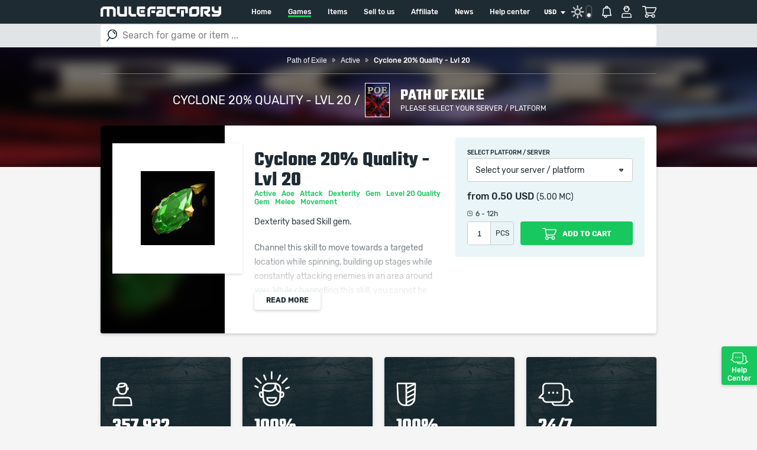

--- FILE ---
content_type: text/html; charset=UTF-8
request_url: https://www.mulefactory.com/buy_path_of_exile_cyclone_20__quality___lvl_20/
body_size: 6814
content:
<!DOCTYPE html><html lang="en"><head><base href="https://www.mulefactory.com/"/><meta charset="UTF-8"><meta name="viewport" content="width=device-width,initial-scale=1,maximum-scale=1"><meta name="format-detection" content="telephone=no" /><title>Buy Path of Exile Cyclone 20% Quality - Lvl 20</title><meta name="description" content="Buy Path of Exile | Cyclone 20% Quality - Lvl 20 | Dexterity based Skill gem. " /><meta name="keywords" content="Buy Path of Exile Cyclone 20% Quality - Lvl 20, Path of Exile item and gold / currency shop" /><meta property="og:title" content="MuleFactory" /><meta property="og:description" content="" /><meta property="og:url" content="" /><meta property="og:type" content="website" /><meta property="og:site_name" content="MuleFactory" /><meta property="og:image" content="" /> <script type="application/ld+json">[{"@context":"https:\/\/schema.org","@type":"BreadcrumbList","itemListElement":[{"@type":"ListItem","position":1,"name":"Path of Exile","item":"https:\/\/www.mulefactory.com\/path_of_exile_currency_and_items_for_sale\/"},{"@type":"ListItem","position":2,"name":"Active","item":"https:\/\/www.mulefactory.com\/buy_path_of_exile_active\/"},{"@type":"ListItem","position":3,"name":"Cyclone 20% Quality - Lvl 20","item":"https:\/\/www.mulefactory.com\/buy_path_of_exile_cyclone_20__quality___lvl_20\/"}]},{"@context":"https:\/\/schema.org","@type":"BreadcrumbList","itemListElement":[{"@type":"ListItem","position":1,"name":"Path of Exile","item":"https:\/\/www.mulefactory.com\/path_of_exile_currency_and_items_for_sale\/"},{"@type":"ListItem","position":2,"name":"Aoe","item":"https:\/\/www.mulefactory.com\/buy_path_of_exile_aoe\/"},{"@type":"ListItem","position":3,"name":"Cyclone 20% Quality - Lvl 20","item":"https:\/\/www.mulefactory.com\/buy_path_of_exile_cyclone_20__quality___lvl_20\/"}]},{"@context":"https:\/\/schema.org","@type":"BreadcrumbList","itemListElement":[{"@type":"ListItem","position":1,"name":"Path of Exile","item":"https:\/\/www.mulefactory.com\/path_of_exile_currency_and_items_for_sale\/"},{"@type":"ListItem","position":2,"name":"Attack","item":"https:\/\/www.mulefactory.com\/buy_path_of_exile_attack\/"},{"@type":"ListItem","position":3,"name":"Cyclone 20% Quality - Lvl 20","item":"https:\/\/www.mulefactory.com\/buy_path_of_exile_cyclone_20__quality___lvl_20\/"}]},{"@context":"https:\/\/schema.org","@type":"BreadcrumbList","itemListElement":[{"@type":"ListItem","position":1,"name":"Path of Exile","item":"https:\/\/www.mulefactory.com\/path_of_exile_currency_and_items_for_sale\/"},{"@type":"ListItem","position":2,"name":"Dexterity","item":"https:\/\/www.mulefactory.com\/buy_path_of_exile_dexterity\/"},{"@type":"ListItem","position":3,"name":"Cyclone 20% Quality - Lvl 20","item":"https:\/\/www.mulefactory.com\/buy_path_of_exile_cyclone_20__quality___lvl_20\/"}]},{"@context":"https:\/\/schema.org","@type":"BreadcrumbList","itemListElement":[{"@type":"ListItem","position":1,"name":"Path of Exile","item":"https:\/\/www.mulefactory.com\/path_of_exile_currency_and_items_for_sale\/"},{"@type":"ListItem","position":2,"name":"Gem","item":"https:\/\/www.mulefactory.com\/buy_path_of_exile_gem\/"},{"@type":"ListItem","position":3,"name":"Cyclone 20% Quality - Lvl 20","item":"https:\/\/www.mulefactory.com\/buy_path_of_exile_cyclone_20__quality___lvl_20\/"}]},{"@context":"https:\/\/schema.org","@type":"BreadcrumbList","itemListElement":[{"@type":"ListItem","position":1,"name":"Path of Exile","item":"https:\/\/www.mulefactory.com\/path_of_exile_currency_and_items_for_sale\/"},{"@type":"ListItem","position":2,"name":"Level 20 Quality Gem","item":"https:\/\/www.mulefactory.com\/buy_path_of_exile_level_20_quality_gem\/"},{"@type":"ListItem","position":3,"name":"Cyclone 20% Quality - Lvl 20","item":"https:\/\/www.mulefactory.com\/buy_path_of_exile_cyclone_20__quality___lvl_20\/"}]},{"@context":"https:\/\/schema.org","@type":"BreadcrumbList","itemListElement":[{"@type":"ListItem","position":1,"name":"Path of Exile","item":"https:\/\/www.mulefactory.com\/path_of_exile_currency_and_items_for_sale\/"},{"@type":"ListItem","position":2,"name":"Melee","item":"https:\/\/www.mulefactory.com\/buy_path_of_exile_melee\/"},{"@type":"ListItem","position":3,"name":"Cyclone 20% Quality - Lvl 20","item":"https:\/\/www.mulefactory.com\/buy_path_of_exile_cyclone_20__quality___lvl_20\/"}]},{"@context":"https:\/\/schema.org","@type":"BreadcrumbList","itemListElement":[{"@type":"ListItem","position":1,"name":"Path of Exile","item":"https:\/\/www.mulefactory.com\/path_of_exile_currency_and_items_for_sale\/"},{"@type":"ListItem","position":2,"name":"Movement","item":"https:\/\/www.mulefactory.com\/buy_path_of_exile_movement\/"},{"@type":"ListItem","position":3,"name":"Cyclone 20% Quality - Lvl 20","item":"https:\/\/www.mulefactory.com\/buy_path_of_exile_cyclone_20__quality___lvl_20\/"}]}]</script><style>*{ font-display: swap;}	.content .covers .bg, footer,.content .game-profile .game-profile-data .promo { background: url(https://cdn.mulefactory.com/skins/voov/images/bg_footer.jpg) center center no-repeat; background-size: cover; background-color: #1f2b33;}	body { padding: 40px 0 0 0; margin: 0; -webkit-text-size-adjust: 100%; overflow-x: hidden; background: #f5f5f5; color: #1f2b33; font-family: "rubikregular",arial,tahoma; font-size: 14px; line-height: 24px; position: relative; }	div { display: block; }	footer { color: white; min-height:500px;}	header {	position: fixed;	width: 100%;	top: 0;	left: 0;	background: #1f2b33;	min-height:40px;	}	header .inner {	position: relative;	height: 40px;	max-width: 96%;	margin-left: auto;	margin-right: auto	}	@media (min-width: 414px) {	header .inner {	max-width:390px;	margin-left: auto;	margin-right: auto	}	}	@media (min-width: 768px) {	header .inner {	max-width:732px;	margin-left: auto;	margin-right: auto	}	}	@media (min-width: 980px) {	header .inner {	max-width:940px;	margin-left: auto;	margin-right: auto	}	}	@media (min-width: 1400px) {	header .inner {	max-width:1360px;	margin-left: auto;	margin-right: auto;	height: 50px	}	}	header .inner .logo {	background: url("https://cdn.mulefactory.com/skins/voov/images/logo.png") left top no-repeat;	}	.content .covers .bg { z-index: 1500; position: absolute; top: 0; left: 0; width: 100%; height: 477px;}	.game-profile-data .promo { min-height:170px;}	.content .covers { overflow: hidden; position: relative; margin-bottom: 40px; padding-top: 10px; height: 561px; }	.content .items .inner .item-row { overflow-x: auto; -webkit-overflow-scrolling: touch; position: relative; margin-bottom: 10px; height: 380px; padding: 5px; }	.content .items .inner .item-row .holder { width: 1440px; position: absolute; top: 5px; left: 5px; }	.content .inner .item .card .head { background: black; position: relative; float: left; height: 152px; width: 60px; }	.header-search{background: #e0e4e7; min-height:40px;}	.content .inner .item .head .cover { width: 100%; height: 100%; position: absolute; top: 0; left: 0; overflow: hidden;}	.content .items .item { position: relative; background: white; overflow: hidden; margin-bottom: 10px; height: 152px;}	.content .game-profile .head .holder img {	width:165px;	height:230px;	}	.content .game-profile .head .holder .txt h1 {	color: white;	text-transform: uppercase;	font-family: "tekobold",arial,tahoma;	font-size: 34px;	line-height: 34px;	}	.content .game-profile .head .holder .txt {	font-size: 14px;	line-height: 20px;	color: white;	}	.content .items .inner .item-holder .item .head .image div img {	max-width: 50px; max-height: 50px;	}	@media (min-width: 1400px) {.content .covers { height: 541px; } .content .covers .bg { height: 437px; } .content .items .item-holder .item { width: 210px; } }	@media (min-width: 980px) {.content .covers { height: 383px; } .content .covers .bg { height: 299px; } .content .items .item-holder .item { width: 220px; } }	@media (min-width: 768px) {	.content .covers {	height: 287px;	}	.content .covers .bg {	height: 204px;	}	.content .items .item-holder .item {	width: 230px;	height: 370px;	}	.content .inner .item .head {	float: none;	width: auto;	height: 130px;	}	.content .items .inner .item-holder .item .head .image div img {	max-width: 114px;	max-height: 114px;	}	}	@media (min-width: 414px) {	.content .covers {	height: 711px;	}	.content .covers .bg {	height: 631px;	}	.content .items .item-holder .item {	width: 390px;	}	.content .items .inner .item-holder .item .head .image div img {	max-width: 80px;	max-height: 80px;	}	}	@media (max-width: 314px) {	.content .inner .item.card .head {	width: 90px;	}	}	@media (max-width: 414px) {	.content .game-profile .head { padding: 15px 0 15px 0; }	.content .game-profile .head .holder img { width:83px; height:115px; margin:0px; float:left; margin-right:10px; }	}</style><link rel="preconnect" href="https://cdn.mulefactory.com"/><link rel="dns-prefetch" href="https://cdn.mulefactory.com"/><link rel="preload" href="https://cdn.mulefactory.com/skins/voov/fonts/rubik/rubik-bold-webfont.woff2" as="font" type="font/woff2" crossorigin /><link rel="preload" href="https://cdn.mulefactory.com/skins/voov/fonts/teko/teko-bold-webfont.woff2" as="font" type="font/woff2" crossorigin/><link rel="preload" href="https://cdn.mulefactory.com/skins/voov/fonts/rubik/rubik-medium-webfont.woff2" as="font" type="font/woff2" crossorigin/><link rel="preload" href="https://cdn.mulefactory.com/skins/voov/fonts/rubik/rubik-regular-webfont.woff2" as="font" type="font/woff2" crossorigin/><link rel="preload" href="https://cdn.mulefactory.com/skins/voov/fonts/rubik/rubik-light-webfont.woff2" as="font" type="font/woff2" crossorigin/><link rel="stylesheet" media="screen" type="text/css" href="https://cdn.mulefactory.com/skins/voov/css/app.min.css?19" /><script type='text/javascript'>window.q=[];window.$=function(f){q.push(f)};</script><script async src="https://www.googletagmanager.com/gtag/js?id=UA-5625629-1"></script><script>window.dataLayer = window.dataLayer || [];	function gtag(){dataLayer.push(arguments);}	gtag('js', new Date());	gtag('set', 'dimension1', 'Visitor');gtag('set', 'campaignName', 'not adwert');gtag('set', 'dimension3', '18.223.131.146');	gtag('require', 'ec');
gtag('ec:addProduct', { 'id': '9781', 'name': 'Cyclone 20% Quality - Lvl 20', 'price': '0.5', 'brand': 'Path of Exile'});
gtag('ec:setAction', 'detail');	gtag('config', 'UA-5625629-1');</script></head><body><noscript><div id="NoJs">This site requires javascript to function. Please enable javascript to continue.</div></noscript> <noscript id="deferred-styles"><link rel="apple-touch-icon-precomposed" sizes="57x57" media="all" type="text/css" href="apple-touch-icon-57x57.png" /><link rel="apple-touch-icon-precomposed" sizes="114x114" media="all" type="text/css" href="apple-touch-icon-114x114.png" /><link rel="apple-touch-icon-precomposed" sizes="72x72" media="all" type="text/css" href="apple-touch-icon-72x72.png" /><link rel="icon" type="image/png" href="favicon-32x32.png" sizes="32x32" /><link rel="icon" type="image/png" href="favicon-16x16.png" sizes="16x16" /><link rel="stylesheet" media="screen" type="text/css" href="https://cdn.mulefactory.com/skins/voov/js/owl.carousel/assets/owl.carousel.css" /><link rel="stylesheet" media="screen" type="text/css" href="https://cdn.mulefactory.com/skins/voov/js/tooltipster-master/dist/css/tooltipster.bundle.min.css" /><link rel="stylesheet" media="screen" type="text/css" href="https://cdn.mulefactory.com/skins/voov/css/select2.min.css" /><link rel="stylesheet" media="screen" type="text/css" href="https://cdn.mulefactory.com/skins/voov/js/sweetalert2-master/dist/sweetalert2.min.css" /><link rel="stylesheet" media="screen" type="text/css" href="https://cdn.mulefactory.com/skins/voov/js/Magnific-Popup-master/dist/magnific-popup.css?1" /><link rel="stylesheet" media="screen" type="text/css" href="https://cdn.mulefactory.com/skins/voov/css/jquery-ui.min.css" /><link rel="stylesheet" href="https://cdn.mulefactory.com/skins/voov/css/jquery.ui.autocomplete.css?ver108" type="text/css"/></noscript><div class="container"><header> <div class="inner"> <a href="/" class="logo">Mulefactory</a> <a href="#" class="btn-mobile-menu">Menu</a> <nav> <ul> <li><a href="/" >Home</a></li> <li class="dd"> <a href="games/" class="active">Games</a> <div class="megadropdown"> <div class="cols-4"><div class="col"><h4>Hot games</h4><a href="path_of_exile_ii_currency_and_items_for_sale/"><img data-src="https://cdn.mulefactory.com/gallery/logo/path_of_exile_2_item_and_currency_shop_hot_logo.jpg" alt="" class="lazyload"/><span>Path of Exile 2</span></a><a href="path_of_exile_currency_and_items_for_sale/"><img data-src="https://cdn.mulefactory.com/gallery/logo/path_of_exile_item_and_currency_shop_hot_logo.png" alt="" class="lazyload"/><span>Path of Exile</span></a><a href="buy_coins_for_fifa26_with_safe_comfort_trade/"><img data-src="https://cdn.mulefactory.com/gallery/logo/fifa_26_coins_shop_hot_logo.jpg" alt="" class="lazyload"/><span>FIFA 26</span></a><a href="cheap_runescape_old_school_gold_for_sale/"><img data-src="https://cdn.mulefactory.com/gallery/logo/runescape_os_gold_shop_hot_logo.jpg" alt="" class="lazyload"/><span>Runescape OS</span></a></div><div class="col"><h4>MMORPG</h4><ul><li><a href="path_of_exile_ii_currency_and_items_for_sale/">Path of Exile 2</a></li><li><a href="diablo_2_remaster_items_for_sale/">Diablo 2 Remaster</a></li><li><a href="path_of_exile_currency_and_items_for_sale/">Path of Exile</a></li><li><a href="buy_cheap_wow_gold/">World of Warcraft</a></li><li><a href="buy_gold_for_wow_classic/">WoW Classic Pandaria</a></li><li><a href="buy_gold_and_items_for_diablo_iv_vessel_of_hatred/">Diablo 4 Vessel of Hatred</a></li><li><a href="cheap_eso_gold_for_sale/">The Elder Scrolls Online</a></li><li><a href="cheap_diablo_iv_items_for_sale/">Diablo IV</a></li><li><a href="cheap_last_epoch_gold/">Last Epoch</a></li></ul></div><div class="col"><h4>Other</h4><ul><li><a href="buy_coins_for_fifa26_with_safe_comfort_trade/">FIFA 26</a></li><li><a href="cheap_runescape_old_school_gold_for_sale/">Runescape OS</a></li><li><a href="cheap_runescape_3_gold_for_sale/">Runescape 3</a></li></ul></div> </div> <div class="button"> <a href="games/">Show all</a> </div> </div> </li> <li><a href="items/" >Items</a></li> <li><a href="sell_to_us/" >Sell to us</a></li> <li><a href="affiliate/" >Affiliate</a></li> <li><a href="news/" >News</a></li> <li><a href="helpcenter/" >Help center</a></li> </ul> </nav> <div class="currencies"> <div class="selector"><form method="post" action=""><input type="hidden" name="postid" value="currency"/><select name="currency-selector" onchange="submit();" class="notype"><option value="USD" selected="yes" >USD</option><option value="EUR">EUR</option><option value="GBP">GBP</option><option value="DKK">DKK</option><option value="NOK">NOK</option><option value="SEK">SEK</option><option value="CHF">CHF</option><option value="CZK">CZK</option><option value="PLN">PLN</option><option value="CAD">CAD</option><option value="HKD">HKD</option><option value="CNY">CNY</option><option value="JPY">JPY</option><option value="AUD">AUD</option><option value="MXN">MXN</option></select></form> </div> </div> <div class="account"><a href="/buy_path_of_exile_cyclone_20__quality___lvl_20/?command=newskin&skin=nightmode" rel="nofollow" class="switch on tooltip" title="switch to night / day mode" onclick="onClickSkinChange();">&nbsp;</a> <a href="#" class="notifications" rel="nofollow">Notifications</a> <a href="#" class="profile" rel="nofollow">Profile</a> <a href="#" class="cart" rel="nofollow">Cart</a> </div> </div></header><div class="header-search"> <div class="holder"> <form autocomplete="off" class="search" onsubmit="return false;"><input type="hidden" id="search_game_id" name="gamefilter" value="14" /><input type="hidden" id="search_server_id" name="serverfilter" value="0" /> <input type="text" name="search" placeholder="Search for game or item ..." id="search_term"/> <button name="submitSearch" >GO</button> </form> <div class="autocomplete" id="searchResult"></div></div></div><div class="content" id="content"> <div class="title-big opacity"> <img src="https://cdn.mulefactory.com/gallery/logo/path_of_exile_item_and_currency_shop_logo.jpg" alt="" class="blur" /> <div class="breadcrumbContainer"> <ul class="breadcrumb"> <li> <a href="path_of_exile_currency_and_items_for_sale/" ><span >Path of Exile</span></a> </li> <li> <a href="buy_path_of_exile_active/" ><span >Active</span></a></li> <li> <a href="/buy_path_of_exile_cyclone_20__quality___lvl_20/" > <span class="active" >Cyclone 20% Quality - Lvl 20</span></a> </li> </ul></div> <div class="name"> <div> Cyclone 20% Quality - Lvl 20 / </div> <div> <img src="https://cdn.mulefactory.com/gallery/logo/path_of_exile_item_and_currency_shop_logo.jpg" alt="" /> <h1>Path of Exile</h1> <h5 onclick="MfAjax.showServerSelect(14,0,0,0,9781); return false;"><a class="popup">Please select your server / platform</a></h5> </div> </div> </div> <div class="item-profile" itemtype="http://schema.org/Product" itemscope> <div class="head"> <div class="cover" > <img src="https://cdn.mulefactory.com/gallery/items/large/000/009/781.png" alt="Path of Exile Cyclone 20% Quality - Lvl 20" /> </div> <div class="image"> <div class="img" > <img src="https://cdn.mulefactory.com/gallery/items/large/000/009/781.png" alt="Path of Exile Cyclone 20% Quality - Lvl 20" /> <meta itemprop="image" content="https://cdn.mulefactory.com/gallery/items/large/000/009/781.png"/> </div><div> </div> </div> </div> <div class="data"> <h2 itemprop="name">Cyclone 20% Quality - Lvl 20</h2> <h5><a href="buy_path_of_exile_active/" title="More items in Path of Exile Active category" class="tooltip category" onclick="onClickCategory('Path of Exile - Active');" >Active </a>&nbsp; <a href="buy_path_of_exile_aoe/" title="More items in Path of Exile Aoe category" class="tooltip category" onclick="onClickCategory('Path of Exile - Aoe');" >Aoe </a>&nbsp; <a href="buy_path_of_exile_attack/" title="More items in Path of Exile Attack category" class="tooltip category" onclick="onClickCategory('Path of Exile - Attack');" >Attack </a>&nbsp; <a href="buy_path_of_exile_dexterity/" title="More items in Path of Exile Dexterity category" class="tooltip category" onclick="onClickCategory('Path of Exile - Dexterity');" >Dexterity </a>&nbsp; <a href="buy_path_of_exile_gem/" title="More items in Path of Exile Gem category" class="tooltip category" onclick="onClickCategory('Path of Exile - Gem');" >Gem </a>&nbsp; <a href="buy_path_of_exile_level_20_quality_gem/" title="More items in Path of Exile Level 20 Quality Gem category" class="tooltip category" onclick="onClickCategory('Path of Exile - Level 20 Quality Gem');" >Level 20 Quality Gem </a>&nbsp; <a href="buy_path_of_exile_melee/" title="More items in Path of Exile Melee category" class="tooltip category" onclick="onClickCategory('Path of Exile - Melee');" >Melee </a>&nbsp; <a href="buy_path_of_exile_movement/" title="More items in Path of Exile Movement category" class="tooltip category" onclick="onClickCategory('Path of Exile - Movement');" >Movement </a>&nbsp; </h5> <div class="txt"> <meta itemprop="sku" content="Cyclone 20% Quality - Lvl 20"/> <meta itemprop="mpn" content="Cyclone 20% Quality - Lvl 20"/> <meta itemprop="description" content="Dexterity based Skill gem."/><p >Dexterity based Skill gem.</p><p><p>Channel this skill to move towards a targeted location while spinning, building up stages while constantly attacking enemies in an area around you. While channelling this skill, you cannot be knocked back.<br /><br />Additional Effects From Quality:<br />(0&ndash;10)% increased Area of Effect</p><br/><br/><i>When purchasing this product you will get a service which only contains the time invested in getting it. The picture shown is only for informational purposes and remains the property of their creator and owner. During the service we do not use any third party automatization softwares.<br/> Our company is not affiliated with any game studios.</i></p></div> <div class="btn"> <a href="" class="normal slideToggleDetails">Read more</a> </div> </div> <div class="addToCart popup"> <div class="select" > <label >Select platform / server</label><a onclick="MfAjax.showServerSelect(14,0,0,0,9781); return false;">Select your server / platform</a> </div> <div class="prices"> <div itemprop="offers" itemscope itemtype="http://schema.org/Offer">from <label class="price tooltip" title="0.50 USD or 5.00 MC">0.50 USD</label><meta itemprop="price" content="0.50" /><meta content="In stock" /><meta itemprop="priceCurrency" content="USD" /> <span>(5.00 MC)</span></div> </div> <div class="time" title="Average delivery time is 6 - 12h">6 - 12h</div> <div class="form-group"><meta itemprop="availability" content="http://schema.org/InStock" /><div class="qty"><input type="number" name="quantity" value="1" min="1" max="99" id="quantity"/><label>Pcs</label></div><button class=" tooltip popup" title="Add this item to your cart" onclick="MfAjax.showServerSelect(14,null,9781,0,9781); " name="addToCart"><span>Add to cart</span></button>  </div> </div> <div itemprop="brand" itemtype="http://schema.org/Brand" itemscope> <meta itemprop="name" content="Path of Exile" /> </div> <div itemprop="aggregateRating" itemtype="http://schema.org/AggregateRating" itemscope> <meta itemprop="reviewCount" content="15631" /> <meta itemprop="ratingValue" content="4.92" /> </div> <div itemprop="seller" itemtype="http://schema.org/Organization" itemscope> <meta itemprop="name" content="MuleFactory" /> </div> </div> <div class="numbers"> <div class="inner"> <div class="cols-4"> <div class="col"> <div class="head"> <div> <img src="https://cdn.mulefactory.com/skins/voov/images/icons/numbers/1.png" alt="Trusted by registered users" /> <span>357 932</span> </div> </div> <div class="data"> <h4>357 932 Customers trust us</h4> <p>Be the part of the most innovative item shop.</p> </div> </div> <div class="col"> <div class="head"> <div> <img src="https://cdn.mulefactory.com/skins/voov/images/icons/numbers/2.png" alt="Trusted by registered users" /> <span>100%</span> </div> </div> <div class="data"> <h4>Satisfied users</h4> <p>Your satisfaction is our number one priority.</p><a href="why_mulefactory/" class="more">Why us?</a> </div> </div> <div class="col"> <div class="head"> <div> <img src="https://cdn.mulefactory.com/skins/voov/images/icons/numbers/3.png" alt="Trusted by registered users" /> <span>100%</span> </div> </div> <div class="data"> <h4>100% Safe payments, guaranteed shipping</h4> <p>Most of our orders are processed in 15 minutes.</p> </div> </div> <div class="col"> <div class="head"> <div> <img src="https://cdn.mulefactory.com/skins/voov/images/icons/numbers/4.png" alt="Trusted by registered users" /> <span>24/7</span> </div> </div> <div class="data"> <h4>Technical Support</h4> <p>We are always here to help. Chat with us in real time.</p> <a href="helpcenter/" class="more">Read more</a> </div> </div> </div> </div></div><span class="mtime">15ms </span></div><div class="magnificPopup"></div><footer > <div class="cols-4"> <div class="col"> <h6>Top games</h6> <ul class="normal"> <li><a href="path_of_exile_ii_currency_and_items_for_sale/">Path of Exile 2</a></li> <li><a href="buy_coins_for_fifa26_with_safe_comfort_trade/">FIFA 26</a></li> <li><a href="path_of_exile_currency_and_items_for_sale/">Path of Exile</a></li> <li><a href="cheap_runescape_old_school_gold_for_sale/">Runescape OS</a></li> <li><a href="diablo_2_remaster_items_for_sale/">Diablo 2 Remaster</a></li> <li><a href="buy_cheap_wow_gold/">World of Warcraft</a></li> <li><a href="buy_gold_for_wow_classic/">WoW Classic Pandaria</a></li> </ul> </div> <div class="col"> <ul> <li><a href="items/">Products</a></li> <li><a href="games/">Games</a></li> <li><a href="items/free/">For free</a></li> <li><a href="sell_to_us/">Sell to us</a></li> </ul> </div> <div class="col"> <ul> <li><a href="affiliate/">Affiliate program</a></li> <li><a href="news/">News</a></li> <li><a href="why_mulefactory/">Why us</a></li> <li><a href="helpcenter/">Help center</a></li> </ul> </div> <div class="col"> <h6>24/7 live technical support</h6> <p>Find a quick solution for your issues or just ask for help before your order. We are available at any time and handle your chat with the highest priority.</p> <div class="btn"> <a href="helpcenter/">Help center</a> </div> </div> </div> <div class="about"> <span>Mulefactory</span> — An ever growing item shop that offers in-game goods for the most popular titles since 2007. Our quick and reliable services are focusing on FIFA, Path of Exile, Runescape and Diablo series. </div> <div class="social"> <a href="https://www.facebook.com/mulefactory" title="MuleFactory on Facebook" target="_blank" class="facebook tooltip">Facebook.com/<span>Mulefactory</span></a> <a href="https://twitter.com/MuleFactory" title="MuleFactory on Twitter" target="_blank" class="twitter tooltip">Twitter.com/<span>Mulefactory</span></a> </div> <div class="payment_methods"></div> <div class="links"> <a href="imprint/">Imprint</a><a href="terms/">Terms &amp; Conditions</a><a href="privacy_notice_and_data_protection/">Privacy Policy</a><a href="cookie_policy/">Cookies</a><a href="disclaimer/">Disclaimer</a><a href="shop_sitemap/">Sitemap</a> </div> <div class="copyright"> <p>Copyright 2007-2026, www.mulefactory.com.<br /> Registered Names and Trademarks are the copyright and property of their respective owners.</p> <p>Activities and services against a game's Terms of Usage might result in a game account closure.</p> </div></footer><a href="helpcenter/" class="help-center-link tooltip" title="Have a question? Contact us and we will help you!">Help Center</a><a href="#0" class="cd-top js-cd-top tooltip" title="Jump to top">Top</a><div id="mobile-menu"> <div class="head"> <a href="#" class="close">Close</a> Menu </div> <div class="scroll"> <div class="nightmode-switches"> <span>day skin</span> <a href="/buy_path_of_exile_cyclone_20__quality___lvl_20/?command=newskin&skin=nightmode" onclick="onClickSkinChangeMobile();" rel="nofollow"> <img src="https://cdn.mulefactory.com/skins/voov/images/icons/ico-darkmode-btn-off.png" srcset="https://cdn.mulefactory.com/skins/voov/images/icons/ico-darkmode-btn-off@2x.png 2x, https://cdn.mulefactory.com/skins/voov/images/icons/ico-darkmode-btn-off@3x.png 3x" alt="" /> </a> </div> <div class="currencies"> <span>Currency</span> <div class="selector"><form method="post" action=""><input type="hidden" name="postid" value="currency"/><select name="currency-selector" onchange="submit();" class="notype"><option value="USD" selected="yes" >USD</option><option value="EUR">EUR</option><option value="GBP">GBP</option><option value="DKK">DKK</option><option value="NOK">NOK</option><option value="SEK">SEK</option><option value="CHF">CHF</option><option value="CZK">CZK</option><option value="PLN">PLN</option><option value="CAD">CAD</option><option value="HKD">HKD</option><option value="CNY">CNY</option><option value="JPY">JPY</option><option value="AUD">AUD</option><option value="MXN">MXN</option></select></form> </div> </div> <ul> <li><a href="/">Home</a></li> <li><a href="games/">Games</a></li> <li><a href="items/">Items</a></li> <li><a href="helpcenter/">Help center</a></li> <li><a href="affiliate/">Affiliate</a></li> <li><a href="news/">News</a></li> <li><a href="sell_to_us/">Sell to us</a></li> <li><a href="why_mulefactory/">Why MuleFactory?</a></li> </ul> </div></div><div class="account-popup" id="popup1"></div><div class="account-popup" id="popup2"></div></div><div id="fb-root"></div><script src="https://cdn.mulefactory.com/skins/voov/js/jquery.min.js"></script> <script src="https://cdn.mulefactory.com/skins/voov/js/jq.swipe.js"></script><script src="https://cdn.mulefactory.com/skins/voov/js/owl.carousel/owl.carousel.min.js"></script><script src="https://cdn.mulefactory.com/skins/voov/js/select2.min.js"></script><script src="https://cdn.mulefactory.com/skins/voov/js/jquery.transit.min.js"></script><script src="https://cdn.mulefactory.com/skins/voov/js/tooltipster-master/dist/js/tooltipster.bundle.min.js"></script><script src="https://cdn.mulefactory.com/skins/voov/js/sweetalert2-master/dist/sweetalert2.min.js"></script><script src="https://cdn.mulefactory.com/skins/voov/js/Magnific-Popup-master/dist/jquery.magnific-popup.min.js" async></script><script src="https://cdn.mulefactory.com/skins/voov/js/mulefactory.js?50"></script><script src="https://cdn.mulefactory.com/skins/voov/js/mulefactory_ajax.js?92"></script><script src="https://cdn.mulefactory.com/skins/voov/js/custom.js?6"></script><script src="https://cdn.mulefactory.com/skins/voov/js/autopager.js?12"></script><script src="https://cdn.mulefactory.com/skins/voov/js/magnific.min.js"></script><script src="https://cdn.mulefactory.com/skins/voov/js/magnifier.js?ver=128"></script><script src="https://cdn.mulefactory.com/skins/voov/js/fut_v3.js?ver=112" async></script><script src="https://cdn.mulefactory.com/skins/voov/js/ga_enhaec.js?ver105" async></script><script src="https://cdn.mulefactory.com/skins/voov/js/jump_to_top.js" async></script><script src="https://cdn.mulefactory.com/skins/voov/js/masonry.pkgd.min.js"></script><script src="https://cdn.mulefactory.com/skins/voov/js/lazysizes.min.js" async></script><script src="https://cdn.mulefactory.com/skins/voov/js/jquery.validate.min.js?ver=101" async></script> <script type="text/javascript">$(function() { $.each(q, function(index, f) {f.call(document);});});</script>  <script type="text/javascript"> var loadDeferredStyles = function() { var addStylesNode = document.getElementById("deferred-styles"); var replacement = document.createElement("div"); replacement.innerHTML = addStylesNode.textContent; document.body.appendChild(replacement); addStylesNode.parentElement.removeChild(addStylesNode); }; var raf = requestAnimationFrame || mozRequestAnimationFrame || webkitRequestAnimationFrame || msRequestAnimationFrame; if (raf) raf(function() { window.setTimeout(loadDeferredStyles, 0); }); else window.addEventListener('load', loadDeferredStyles); </script><script type="text/javascript">$(document).ready(function() { MfAjax.init();	});</script><script defer src="https://static.cloudflareinsights.com/beacon.min.js/vcd15cbe7772f49c399c6a5babf22c1241717689176015" integrity="sha512-ZpsOmlRQV6y907TI0dKBHq9Md29nnaEIPlkf84rnaERnq6zvWvPUqr2ft8M1aS28oN72PdrCzSjY4U6VaAw1EQ==" data-cf-beacon='{"version":"2024.11.0","token":"a5fe9c61181d413188812534810a338e","server_timing":{"name":{"cfCacheStatus":true,"cfEdge":true,"cfExtPri":true,"cfL4":true,"cfOrigin":true,"cfSpeedBrain":true},"location_startswith":null}}' crossorigin="anonymous"></script>
</body></html>

--- FILE ---
content_type: application/javascript
request_url: https://cdn.mulefactory.com/skins/voov/js/magnifier.js?ver=128
body_size: 455
content:
/*************************/
/*	Magnifier			*/
/*************************/
var Magnifier = function () {
	//----------------------------------------
	//		variable and constans			//
	//----------------------------------------
	var urlLoader;
	var nextPage=1;
	var $listed=1;
	var divItemListId = '#itemList';
	//----------------------------------------
	//				private					//
	//----------------------------------------
	function showLarge(e)
	{
		console.log('enlarge');
		//iPictureId=$(this).attr('id').slice($(this).attr('id').indexOf('_') +1);

		urlPicture=String($(this).attr('src'));

		/*
		urlNew=urlPicture.replace("medium","origin");
		urlNew=urlNew.replace("large","origin");
		urlNew=urlNew.replace("small","origin");
		*/
		urlNew=urlPicture;

		position = $(this).position();

		/*
		console.log('src>'+ urlNew);
		console.dir(this);
		console.dir(position);
		*/

		var div = $('<div class="image-wrapper">')
			.css({
				/*
				"left": position.left + $(this).width() + 1 + 'px',
				"top" : position.top + 'px'
				*/

				"left": this.offsetLeft + $(this).width() + 1 + 'px',
				"top" : this.offsetTop + 'px'
			})
			.append($('<img src="'+urlNew+'" alt="" />'))
			.appendTo(document.body);
	}

	function hide()
	{
		console.log('- hide popup');
		$('.image-wrapper').remove();
	}
	
	function bindEvents()
	{
		$('.magnifyit').mouseover(showLarge);
		$('.magnifyit').mouseleave(hide);
	}

	function rebindEvents()
	{
		$('.magnifyit').off();
		bindEvents();
	}
	//----------------------------------------
	//				public					//
	//----------------------------------------
	return {
		rebindEvents: function () {
			rebindEvents();
		},
		init: function () {
			bindEvents();
		},
		select: function (urlSelect){
			select(urlSelect);
		}
	};
}();

--- FILE ---
content_type: application/javascript
request_url: https://cdn.mulefactory.com/skins/voov/js/mulefactory.js?50
body_size: 2239
content:
$(document).ready(function() {
    // select2
	
	jQuery.loadScript = function (url, callback) {
		jQuery.ajax({
			url: url,
			dataType: 'script',
			success: callback,
			async: true
		});
	}
	

    // Passive event listeners
    jQuery.event.special.touchstart = {
        setup: function( _, ns, handle ) {
            this.addEventListener("touchstart", handle, { passive: !ns.includes("noPreventDefault") });
        }
    };
    jQuery.event.special.touchmove = {
        setup: function( _, ns, handle ) {
            this.addEventListener("touchmove", handle, { passive: !ns.includes("noPreventDefault") });
        }
    };


    $('select').select2({
        //minimumResultsForSearch: -1
    });

    $('select.notype').select2({
        minimumResultsForSearch: -1
    });

    $('select.freetext').select2({
		tags: true
    });


    // tooltip
    $('.tooltip').tooltipster({
        delay: 100,
        maxWidth: 300
    });

/*
    $("body").on("click",".account-popup .close",function(e){
        $('header .profile').removeClass('active');
        $('header .cart').removeClass('active');
        $("#popup-login").transition({ x: 0, delay: 0 });
        $("#popup-register").transition({ x: 0, delay: 0 });
        $("#popup-my-account").transition({ x: 0, delay: 0 });
        $("#popup-cart").transition({ x: 0, delay: 0 });
        $('body').css('overflow','auto').removeClass('layer');
        $('body').css('overflow','auto').removeClass('layerTop');
        e.preventDefault();
    });
*/
/*
    // show cart
    $('body').on('click','header .cart',function(e){
        $(this).addClass('active');
        $('header .profile').removeClass('active');
        $("#popup-login").transition({ x: 0, delay: 0 });
        $("#popup-register").transition({ x: 0, delay: 0 });
        $("#popup-my-account").transition({ x: 0, delay: 0 });
        $("#popup-cart").transition({ x: '-325', delay: 0 });
        $('body').css('overflow','hidden').addClass('layer');
        $('body').css('overflow','hidden').addClass('layerTop');
        e.preventDefault();
    });
*/
    // select jump to page
    $('body').on('change','[name="jtp"]',function(){
        window.location = $(this).val();
    });

    // noti success
    $('body').on('click','.swal-success',function(e){
        swal(
            'Successful',
            'You clicked the button!',
            'success' // success, error, info, ...
        )
        e.preventDefault();
    });

    // noti error
    $('body').on('click','.swal-error',function(e){
        swal(
            'Error',
            'You clicked the button!',
            'error'
        )
        e.preventDefault();
    });

    // slide toggle read more on profile
    $('body').on('click','.slideToggleDetails',function(e){
        if($('.item-profile .data .txt').hasClass('opened')) $('.item-profile .data .txt').removeClass('opened');
        else $('.item-profile .data .txt').addClass('opened');
        e.preventDefault();
    });

    // slide toggle read more on trustpilot
    $('body').on('click','.slideToggleTrustDetails',function(e){
        if($(this).parent().find('.txt').hasClass('opened')) $(this).parent().find('.txt').removeClass('opened');
        else $(this).parent().find('.txt').addClass('opened');
        e.preventDefault();
    });

    // mangific popup show (select server / platform)
    $('.show-mfp').magnificPopup({
        type: 'ajax',
        preloader: false,
        callbacks: {
            ajaxContentAdded: function() {
                $('select').select2({
                    minimumResultsForSearch: -1
                });
            }
        }
    });



    //$('body').on('change','input.saleRadio',function(e){


    $('.cartdata .row').on('click', function(e) {      
        try{
            updateSaleTotals();
        } catch (err) {};

    });


    // currency switcher
    var currenciesOpen = false;
    $('body').on('click','.currencies .link',function(e){
        if(!currenciesOpen) {
            $(this).addClass('active');
            $(this).parent().find('ul').slideDown('fast');
            currenciesOpen = true;
        } else {
            $(this).removeClass('active');
            $(this).parent().find('ul').slideUp('fast');
            currenciesOpen = false;
        }
        e.preventDefault();
    });
	// checkbox ctrl
	$('.filters .css-checkbox').on('change', function(e) {
		console.log('check');
		$('.css-checkbox').not(this).prop('checked', false);  
		this.form.submit();
	});

    // dd
    $('body').on('mouseover','header .dd',function(){
        $('.megadropdown').addClass('opened');
    });

    $('body').on('mouseout','header .dd',function(){
        $('.megadropdown').removeClass('opened');
    });

    $('body').on('keyup','.wizard [name="player_name"]',function(){
        if($(this).val().length > 0)
            $('.wizard .player_list').show();
        else
            $('.wizard .player_list').hide();
    });

    // sticky scroll
    $(window).scroll(function() {
        var windowTop = $(window).scrollTop();
        if(windowTop > 0) {
            $('header .logo').addClass('sticky');
            $('header nav').addClass('hide');
            $('.header-search').addClass('sticky');
        } else {
            $('header .logo').removeClass('sticky');
            $('header nav').removeClass('hide');
            $('.header-search').removeClass('sticky');
        }
    });
    // stick game profile scroll
	if ($('#game_profile_nav').exists()) {
		var navPos = $('#game_profile_nav').offset().top;
		$(window).scroll(function() {
			var windowTop = $(window).scrollTop();
			if(windowTop > navPos - 50)
				$('#game_profile_nav').addClass('sticky');
			else
				$('#game_profile_nav').removeClass('sticky');
		});
	}
    // show password
    $('body').on('click','.show-password-button',function(e){
        if($(this).parent().find('input').attr('type') == 'text')
            $(this).parent().find('input').attr('type','password');
        else
            $(this).parent().find('input').attr('type','text');

        e.preventDefault();
    });

    // select game
    $('body').on('click','.help_center_read .select .game',function(){
        $('.help_center_read .select .game input').find('input').prop('checked',false);
        $(this).find('input').prop('checked',true);
    });

	// tab view in mobile mode
    $('body').on('click','.more_items ul li a',function(e){
        var selVal = $(this).data('id');
        $('.more_items ul li a').removeClass('active');
        $(this).addClass('active');
        $('.more_items .col').hide();
        $('.more_items .col[data-id="'+selVal+'"]').show();
        e.preventDefault();
    });

});

function processFormElements(form)
{
	var parameters	="";
	var formElements= "";
	for (var n=0; n < form.elements.length; n++) {
		if (form.elements[n].type!='button' ) //&& form.elements[n].type!='submit'
		{
			/*
			if ((form.elements[n].type=="text" || form.elements[n].type=="textarea") && form.elements[n].value=="" && submit!='cancel'
				&& form.elements[n].name!="topiclead" && form.elements[n].name!="bid" && form.elements[n].name!="commenttext" )
			{
					alert(EmptyError)
					return false;
				
			}
			*/
			if (n>0) { parameters+='&'; }

			switch(form.elements[n].type){
				case "checkbox":
					if (form.elements[n].checked && !form.elements[n].disabled) {
						if (form.elements[n].value) {
							parameters+=form.elements[n].name+"="+form.elements[n].value;
						} else {
							parameters+=form.elements[n].name+'=on';
						}
						formElements += n + ":" + form.elements[n] +  form.elements[n].name + ":" + form.elements[n].value +"\n";
					}
					break;
				case "submit":
					//parameters+=form.elements[n].name+'=1';
					break;
				default:
					// ckeditor extension
					switch(form.elements[n].name){
						case 'texteditor':
							//var editor_data=CKEDITOR.instances.texteditor.getData();
							parameters+=form.elements[n].name+'='+encodeURIComponent(CKEDITOR.instances.texteditor.getData() );
							break;
						case 'texteditor_1':
							parameters+=form.elements[n].name+'='+encodeURIComponent( CKEDITOR.instances.texteditor_1.getData());
							break;
						case 'texteditor_2':
							parameters+=form.elements[n].name+'='+encodeURIComponent( CKEDITOR.instances.texteditor_2.getData());
							break;
						default:
							parameters+=$(form.elements[n]).serialize();		// escaping special chars!!!
					}
			}
		}
	}
	return parameters;
}

function updatePaymentFieldWithID(exchangeRate,id,limit)
{
	var quantity=$('#quantity_'+id).val();

	if(limit>0 && quantity>limit)
	{
		quantity=limit;
		$('#quantity_'+id).val(limit);
	}

	var payment		=Math.round(quantity * exchangeRate *100)/100;
	var paymentUSD	=Math.round(quantity * exchangeRate *100)/1000;
	$('#payment_'+id).html(payment);
	$('#payment_'+id+'_usd').html(paymentUSD);

}

--- FILE ---
content_type: application/javascript
request_url: https://cdn.mulefactory.com/skins/voov/js/mulefactory_ajax.js?92
body_size: 4411
content:
/*************************/
/*	AJAX calls			*/
/*************************/
var MfAjax = function () {

	//----------------------------------------
	//		variable and constans			//
	//----------------------------------------
	var urlBase					= 'ajax.php';
	var urlLogin				= 'ajax.php?module=login&target=ajax&command=login';
	var urlRegistration			= 'ajax.php?module=login&target=ajax&command=register';
	var urlRecovery				= 'ajax.php?module=login&target=ajax&command=pwrecover';
	var urlAccount				= 'ajax.php?module=login&target=ajax&command=account';
	var urlServerSelect			= 'ajax.php?module=server_select&target=ajax&command=select_server';
	var urlAutoComplete_Server	= 'ajax.php?module=server_select&target=ajax&command=auto_complete_server';
	var urlCart					= 'ajax.php?module=cart&target=ajax&command=show_small';
	var urlCartNotifier			= 'ajax.php?module=cart&target=ajax&command=cart_notifier';
	var urlNotification			= 'ajax.php?module=notification&target=ajax&command=list';
	var urlSearch				= 'ajax.php?module=search&target=ajax&command=results';
	var ulrHelpCenter_Topics	= 'ajax.php?module=helpcenter&target=ajax&command=gettopics';
	var urlShareMe				= 'ajax.php?module=share&target=ajax&command=';

	var boLoading			= false;
	var boPopUpActive		= false;
	var iActiveDiv			= 0;

	function Loading_status_ON(){
		boLoading=true;
		//$('#loading').show();
	}

	function Loading_status_OFF(){
		boLoading=false;
		//$('#loading').hide();
	}


	function checkResponse(response)
	{
		switch(response)
		{
			case 'REFRESH':
				document.location.reload(true);
				return false;
				break;
			case 'REGCOMPLETE':
				window.location.href='regcomplete/';
				return false;
				break;
			case 'PROFILEMENU':
				showAndLoad_AccountMenu();
				break;
			case 'SIGN_UP_COMPLETE':
				swal({ 
					title:'Successful sign-up',
					text: 'You have successfully registered and logged in.',
					type: 'success' // success, error, info, ...
				  }).then(function(result) { 
					swal.close();
					location.reload();
				});
				break;
			case 'LOGIN_COMPLETE':
				/*
				swal({ 
				    title: "Successful login",
				    text:  "You have logged in succesfully",
					type:  "success"
				  }).then(function(result) { 
					swal.close();
					location.reload();
				});
				*/
				location.reload();
				//showAndLoad_AccountMenu();
				break;
			case 'PASSWORD_RECOVERED':
				swal({ 
				    title: "Successful",
				    text:  "You have just successfully changed your password! We will send you an e-mail with your new password to your registered e-mail address. Log in with your new password and change it in your profile as soon as possible! ",
					type:  "success"
				  }).then(function(result) { 
					swal.close();
					showAndLoad_Login();
				});
				break;

			default:
				return true;
		}
	}

	function switchPopUpMenu()
	{
		switch(iActiveDiv){
			case 1:
				$("#popup1").transition({ x: 0, delay: 0 });
				$("#popup2").transition({ x: '-325', delay: 0 });
				iActiveDiv =2;
				break;
			case 2:
			default:
				$("#popup2").transition({ x: 0, delay: 0 });
				$("#popup1").transition({ x: '-325', delay: 0 });
				iActiveDiv=1;
		}
		return true;
	}

	function processFormElements(form)
	{
		var parameters	="";
		var formElements= "";
		for (var n=0; n < form.elements.length; n++) {
			if (form.elements[n].type!='button' ) //&& form.elements[n].type!='submit'
			{
				/*
				if ((form.elements[n].type=="text" || form.elements[n].type=="textarea") && form.elements[n].value=="" && submit!='cancel'
					&& form.elements[n].name!="topiclead" && form.elements[n].name!="bid" && form.elements[n].name!="commenttext" )
				{
						alert(EmptyError)
						return false;
					
				}
				*/
				if (n>0) { parameters+='&'; }

				switch(form.elements[n].type){
					case "checkbox":
						if (form.elements[n].checked && !form.elements[n].disabled) {
							if (form.elements[n].value) {
								parameters+=form.elements[n].name+"="+form.elements[n].value;
							} else {
								parameters+=form.elements[n].name+'=on';
							}
							formElements += n + ":" + form.elements[n] +  form.elements[n].name + ":" + form.elements[n].value +"\n";
						}
						break;
					case "submit":
						//parameters+=form.elements[n].name+'=1';
						break;
					default:
						// ckeditor extension
						switch(form.elements[n].name){
							case 'texteditor':
								//var editor_data=CKEDITOR.instances.texteditor.getData();
								parameters+=form.elements[n].name+'='+encodeURIComponent(CKEDITOR.instances.texteditor.getData() );
								break;
							case 'texteditor_1':
								parameters+=form.elements[n].name+'='+encodeURIComponent( CKEDITOR.instances.texteditor_1.getData());
								break;
							case 'texteditor_2':
								parameters+=form.elements[n].name+'='+encodeURIComponent( CKEDITOR.instances.texteditor_2.getData());
								break;
							default:
								parameters+=$(form.elements[n]).serialize();		// escaping special chars!!!
						}
				}
			}
		}
		return parameters;
	}

	function postFormInDiv(form,url,div)
	{
		var parameters	=processFormElements(form);
		
		Loading_status_ON();
		
		$.ajax({
			type:		"POST",
			url:		url,
			data:		parameters,
			cache:		false,
			dataType:	"html",
			success: function(html){

				if(checkResponse(html)){
					$(div).html(html);
					Loading_status_OFF();
				}
			}
		});
	}

	function showAndLoad_Cart()
	{
		switchPopUpMenu();

		var parameters;
		$.ajax({
			type:		"get",
			url:		urlCart,
			data:		parameters,
			cache:		false,
			dataType:	'html',
			success: function(html){

				//$("#popup-login").html(html);
				$("#popup"+iActiveDiv).html(html);
			}	
		});
	}

	function showAndLoad_AccountMenu()
	{
		switchPopUpMenu();

		var parameters;
		$.ajax({
			type:		"get",
			url:		urlLogin,
			data:		parameters,
			cache:		false,
			dataType:	'html',
			success: function(html){

				//$("#popup-login").html(html);
				$("#popup"+iActiveDiv).html(html);
			}	
		});
	}

	function showAndLoad_Notification()
	{
		switchPopUpMenu();

		var parameters;
		$.ajax({
			type:		"get",
			url:		urlNotification,
			data:		parameters,
			cache:		false,
			dataType:	'html',
			success: function(html){

				//$("#popup-login").html(html);
				$("#popup"+iActiveDiv).html(html);
			}	
		});
	}

	function showAndLoad_Login()
	{
		switchPopUpMenu();

		var parameters;
		$.ajax({
			type:		"get",
			url:		urlLogin,
			data:		parameters,
			cache:		false,
			dataType:	'html',
			success: function(html){

				//$("#popup-login").html(html);
				$("#popup"+iActiveDiv).html(html);
				
			}	
		});
	}

	function showAndLoad_Registration()
	{
		switchPopUpMenu();

		var parameters;

		$.ajax({
			type:		"get",
			url:		urlRegistration,
			data:		parameters,
			cache:		false,
			dataType:	'html',
			success: function(html){

				//$("#popup-register").html(html);
				$("#popup" + iActiveDiv).html(html);
				
			}	
		});	
	}

	function showAndLoad_PwRecovery()
	{
		switchPopUpMenu();

		var parameters;

		$.ajax({
			type:		"get",
			url:		urlRecovery,
			data:		parameters,
			cache:		false,
			dataType:	'html',
			success: function(html){

				//$("#popup-register").html(html);
				$("#popup"+iActiveDiv).html(html);
			}	
		});	
	}

	function switchBackTo_Login()
	{
		switchPopUpMenu();

		var parameters;

		$.ajax({
			type:		"get",
			url:		urlLogin,
			data:		parameters,
			cache:		false,
			dataType:	'html',
			success: function(html){

				//$("#popup-login").html(html);
				$("#popup"+iActiveDiv).html(html);
				
			}	
		});
	}


	function postEraseCart(form)
	{
		//console.dir(form);
		postFormInDiv(form,urlCart,"#popup"+ iActiveDiv);
	}

	function postLogin(form)
	{
		postFormInDiv(form,urlLogin,"#popup"+ iActiveDiv);
	}
	
	function postSignUp(form)
	{
		postFormInDiv(form,urlRegistration,"#popup" + iActiveDiv);
	}

	function postPwRecovery(form)
	{
		postFormInDiv(form,urlRecovery,"#popup" + iActiveDiv);
	}

	function removeFromCart(iItemId)
	{
		var parameters;

		parameters = 'postid=removeitem&item_id='+iItemId;

		Loading_status_ON();
		
		$.ajax({
			type:		"post",
			url:		urlCart,
			data:		parameters,
			cache:		false,
			dataType:	"html",
			success: function(html){
				if(checkResponse(html)){
					$("#popup" + iActiveDiv).html(html);
					reloadCartNotifier();
					Loading_status_OFF();
				}
			}
		});
	}

	function shareMe(enModul,iId)
	{
		var url=urlShareMe+ enModul + '&id=' + iId;

		$('body').magnificPopup({
				delegate: '.share', // button
				type:'ajax',
				preloader: false,
                ajax: {
                    settings: {
                        url      : url,
                    }
                },
				callbacks: {
					ajaxContentAdded: function() {

						console.log('ajax done');
						$('select').select2({
							minimumResultsForSearch: -1,
							templateResult: formatState
						});
					},
					open: function() {
						// Disabling focus enforcement by magnific
						$.magnificPopup.instance._onFocusIn = function(e) {};
					 }
				},
				closeOnBgClick: true
		});	}


	function loadServerSelector(iGameId,iServerId,iItemId,iPosition,iProfile,strSearch)
	{
		var url=urlServerSelect + '&game_id=' +iGameId + '&server_id=' + iServerId;

		if(iItemId>0){
			url+= '&item_id=' + iItemId;
		}
		if(iPosition>0){
			url+= '&position=' + iPosition;
		}
		if(iProfile){
			url+= '&profile=' + iProfile;
		}
		if(strSearch){
			url+= '&search=' + strSearch;
		}

		if ($('#quantity').exists()){
			url+= '&quantity=' + $('#quantity').val(); 
		}

		$('body').magnificPopup({
				delegate: '.popup', // button
				type:'ajax',
				preloader: false,
                ajax: {
                    settings: {
                        url      : url,
                    }
                },
				callbacks: {
					ajaxContentAdded: function() {

						console.log('ajax done');
						$('select').select2({
							minimumResultsForSearch: -1,
							templateResult: formatState
						});
					},
					open: function() {
						// Disabling focus enforcement by magnific
						$.magnificPopup.instance._onFocusIn = function(e) {};
					 }
				},

				closeOnBgClick: true
		});

		return false;
	}

	function reloadCartNotifier()
	{
		$.ajax({
			type:		"get",
			url:		urlCartNotifier,
			cache:		false,
			dataType:	'html',
			success: function(iNumberOfItem){
				if(iNumberOfItem>0){ 
					$('.account .cart span').html(html);
				} else {
					$('.account .cart').html("Cart");
				}
			}	
		});		
	}

	function reloadServerSelect(iGameId,iServerId,iItemId,iPosition,iProfile,strParameters)
	{
		var url=urlServerSelect + '&reload=1' + '&game_id=' +iGameId + '&server_id=' + iServerId + strParameters; 

		if(iItemId>0){
			url+= '&item_id=' + iItemId;
		}
		if(iPosition>0){
			url+= '&position=' + iPosition;
		}
		if(iProfile){
			url+= '&profile=' + iProfile;
		}
		$.ajax({
			type:		"get",
			url:		url,
			cache:		false,
			dataType:	'html',
			success: function(html){

				//$(".mfp-content").html(html);
				//$("#popup").replaceWith(html);
				$("#popup").html(html);

				$('select').select2({
					minimumResultsForSearch: -1
				});
				
			}	
		});
			


		return false;
	}

	function getSearchResult()
	{
		var parameters;

		var term =$('#search_term').val()
		//replace all single quotes
		term=term.replace(/'/g, '_');
		//replace all double quotes
		term=term.replace(/"/g, '_');

		console.log(term);

		parameters =  'search=' + term;
		parameters += '&game_id=' + $('#search_game_id').val();
		parameters += '&server_id=' + $('#search_server_id').val();

		$.ajax({
			type:		"get",
			url:		urlSearch,
			data:		parameters,
			cache:		false,
			dataType:	'html',
			success: function(html){
				$("#searchResult").html(html);
			}	
		});	
	}

	function getHelpCenterTopic()
	{
		var iCategory= $('#hcCategory').val();
		var parameters='category_id=' + iCategory;

		/*
		if(iCategory==4) {
			$("#hcTopic").html("");
			$('#hcTopic').prop( "disabled", true );		
		} else {
		*/
			$.ajax({
				type:		"get",
				url:		ulrHelpCenter_Topics,
				data:		parameters,
				cache:		false,
				dataType:	'html',
				success: function(html){

					$("#hcTopic").html(html);

					$('#hcTopic').prop( "disabled", false );	
				}	
			});		
		//}
	}



	function closePopUp()
	{
		iActiveDiv=0;
		$('header .profile').removeClass('active');
		$('header .cart').removeClass('active');
		$('header .notifications').removeClass('active');
		$("#popup1").transition({ x: 0, delay: 0 });
		$("#popup2").transition({ x: 0, delay: 0 });
        $("#mobile-menu").transition({ x: 0, delay: 0 });
		$('body').css('overflow','auto').removeClass('layer');
		$('body').css('overflow','auto').removeClass('layerTop');
			

		$('.header-search .autocomplete').hide();
		boPopUpActive=false;
	}


	function bindEvents()
	{
		//$.event.special.swipe.horizontalDistanceThreshold = 160;

		//console.log('binding');

		// show login / registration / account
		$('body').on('click','header .profile',function(e){
			boPopUpActive = true;
			$('header .profile').addClass('active');
			$('header .cart').removeClass('active');
			$('header .notifications').removeClass('active');
			$('body').css('overflow','hidden').addClass('layer');
			$('body').css('overflow','hidden').addClass('layerTop');
			$("#mobile-menu").transition({ x: 0, delay: 0 });
			showAndLoad_Login();
			e.preventDefault();	
		});

		// show cart
		$('body').on('click','header .cart',function(e){
			boPopUpActive = true;
			$('header .profile').removeClass('active');
			$('header .cart').addClass('active');
			$('header .notifications').removeClass('active');
			$('body').css('overflow','hidden').addClass('layer');
			$('body').css('overflow','hidden').addClass('layerTop');
			$("#mobile-menu").transition({ x: 0, delay: 0 });
			showAndLoad_Cart();
			e.preventDefault();	
		});

		// show notifications
		$('body').on('click','header .notifications',function(e){
			boPopUpActive = true;
			$('header .profile').removeClass('active');
			$('header .cart').removeClass('active');
			$('header .notifications').addClass('active');
			$('body').css('overflow','hidden').addClass('layer');
			$('body').css('overflow','hidden').addClass('layerTop');
			$("#mobile-menu").transition({ x: 0, delay: 0 });
			showAndLoad_Notification();
			e.preventDefault();	
		});

		// menu open
		$("body").on("click",".btn-mobile-menu",function(e){
			boPopUpActive = true;
			$("#mobile-menu").transition({ x: '325', delay: 0 });
			$('body').css('overflow','hidden').addClass('layer');
			$('body').css('overflow','hidden').addClass('layerTop');
			$("#popup1").transition({ x: 0, delay: 0 });
			$("#popup2").transition({ x: 0, delay: 0 });
			e.preventDefault();
		});

		// menu close
		$("body").on("click","#mobile-menu .close",function(e){
				/*
			$("#mobile-menu").transition({ x: 0, delay: 0 });
			$('body').css('overflow','auto').removeClass('layer');
			$('body').css('overflow','auto').removeClass('layerTop');
			boPopUpActive=false;
*/
			closePopUp();
			e.preventDefault();
		});

		$("#mobile-menu").swipe( {
        //Generic swipe handler for all directions
			swipe:function(event, direction, distance, duration, fingerCount, fingerData) {
			  if(direction=='left'){
				closePopUp();
			  }
			},
			 threshold:160
		});

		$("#popup1").swipe( {
        //Generic swipe handler for all directions
			swipe:function(event, direction, distance, duration, fingerCount, fingerData) {
			  if(direction=='right'){
				closePopUp();
			  }
			},
			 threshold:160
		});
		$("#popup2").swipe( {
        //Generic swipe handler for all directions
			swipe:function(event, direction, distance, duration, fingerCount, fingerData) {
			  if(direction=='right'){
				closePopUp();
			  }
			},
			 threshold:160
		});
			/*
		$(".header-search .autocomplete").swipe( {
        //Generic swipe handler for all directions
			swipe:function(event, direction, distance, duration, fingerCount, fingerData) {
				if(direction=='right'){
					closePopUp();
				}
			},
			 threshold:200
		});
		*/

    // switch to registration
		$('body').on('click','#sign-up',function(e){
			
			showAndLoad_Registration();
			e.preventDefault();
		});

		$('body').on('click','#pw-recover',function(e){
			showAndLoad_PwRecovery();
			e.preventDefault();
		});

		// switch to login
	    $('body').on('click','.log-in',function(e){
			switchBackTo_Login();
			e.preventDefault();
		});

		// submit login
	    $('body').on('click','#smLogin',function(e){
			postLogin(this.form);
			e.preventDefault();
		});

		// submit sign-up
	    $('body').on('click','#smRegister',function(e){
			postSignUp(this.form);			
			e.preventDefault();
		});

		// submit pwRecover
	    $('body').on('click','#smRecover',function(e){
			postPwRecovery(this.form);
			e.preventDefault();
		});

		// submit cartErase
	    $('body').on('click','#eraseCart',function(e){
			postEraseCart(document.forms.eraseForm);
			e.preventDefault();
		});

		// close popups		
		$("body").on("click",".account-popup .close",function(e){
			closePopUp();
			e.preventDefault();
		});

		// help center
		$('body').on('change','#hcCategory',function(e){
		
			getHelpCenterTopic();
			e.preventDefault();
		});
		/*
		$("body").on("click",".content",function(e){
			$('header .profile').removeClass('active');
			$('header .cart').removeClass('active');
			$('header .notifications').removeClass('active');
			$("#popup1").transition({ x: 0, delay: 0 });
			$("#popup2").transition({ x: 0, delay: 0 });
			$('body').css('overflow','auto').removeClass('layer');
			iActiveDiv=0;
			e.preventDefault();
		});
		*/

		$(document).keyup(function(e) {
			if(e.keyCode==27 && boPopUpActive == true){
				closePopUp();
				e.preventDefault();
			}
		});

		// search
		$('body').on('keyup','.header-search input',function(){
			if($(this).val().length > 0) {
				$('.header-search .autocomplete').show();
				boPopUpActive=true;
				$('body').css('overflow','auto').addClass('layer');
				
				getSearchResult();
				onClickSearch();

			} else {
				$('.header-search .autocomplete').hide();
				$('body').css('overflow','auto').removeClass('layer');
			}
		});

		$('body').on('click','.header-search input',function(){	//already filled search
			if($(this).val().length > 0) {
				boPopUpActive=true;
				$('.header-search .autocomplete').show();
				$('body').css('overflow','auto').addClass('layer');
				
			}
		});

		/*

		$(".container").on("click",function(e){

			if ( $( "body" ).hasClass( "layer" ) ) {

				alert('click on layer');

				$('body').css('overflow','auto').removeClass('layer');

			}
		

		// server select / autohint

		
		/*
		// selectServer
	    $('body').on('click','.selectServer',function(e){
			loadServerSelector();
			e.preventDefault();
		});
	    $('body').on('click','.selectServer',function(e){
			loadServerSelector();
			e.preventDefault();
		});
		*/

		
		$('body').on('click',function(e){
			if(e.target.className=='layer'){
				closePopUp();
				console.log('closed layer');
				e.preventDefault();
			}
			

		});
		
	}



	// ------------------------------------------------------
	//			AUTO COMPLETE
	// ------------------------------------------------------

	function setAutoComplete_Server(iGameId,search_1,search_2)
	{

		var urlParameters='&game_id=' + iGameId;

		urlParameters+='&s1=' + search_1;
		urlParameters+='&s2=' + search_2;

		if ($('#serverNameHint').exists()){
			$( "#serverNameHint" ).autocomplete({
				source: urlAutoComplete_Server + urlParameters,
				select: function(event, ui) { 
					$("#serverName").val(ui.item.value);
				}
			});
		}	
	}

	//----------------------------------------
	//				public					//
	//----------------------------------------
	return {
		empty: function () {
			return null;
		},
		init: function () {
			bindEvents();
		},
		showLogin: function(){

			$('body').css('overflow','hidden').addClass('layer');
			showAndLoad_Login();
		},
		showCart: function(){
			$('body').css('overflow','hidden').addClass('layer');
			showAndLoad_Cart();
		},
		showAccountMenu: function(){
			$('body').css('overflow','hidden').addClass('layer');
			showAndLoad_AccountMenu();
		},
		removeFromCart: function(iItemId){
			removeFromCart(iItemId);
		},
		showServerSelect: function(iGameId,iServerId,iItemId,iPosition,iProfile,strSearch){
			//console.log('-show select');
			// #IE not support the def value
			if(iItemId === undefined) {
				iItemId = null;
			}
			if(iPosition === undefined) {
				iPosition = null;
			}
			if(iProfile === undefined) {
				iProfile = null;
			}
			if(strSearch === undefined) {
				strSearch = null;
			}
			loadServerSelector(iGameId,iServerId,iItemId,iPosition,iProfile,strSearch);
		},
		reloadServerSelect: function(iGameId,iServerId,iItemId,iPosition,boProfile,strParameters){

			if(iItemId === undefined) {
				iItemId = null;
			}
			if(iPosition === undefined) {
				iPosition = null;
			}
			if(boProfile === undefined) {
				boProfile = false;
			}
			if(strParameters === undefined) {
				strParameters = null;
			}

			reloadServerSelect(iGameId,iServerId,iItemId,iPosition,boProfile,strParameters);
		},
		setAutoComplete_Server: function(iGameId,search_1,search_2){
			setAutoComplete_Server(iGameId,search_1,search_2);
		},
		shareMe: function(enModul,iId){
			console.log('-share me');
			shareMe(enModul,iId);
		}

	};
}();



/*
$(document).ready(function() {
	
    $('body').on('click','header .profile',function(e){
        $(this).addClass('active');
        $('header .cart').removeClass('active');
        $("#popup-cart").transition({ x: 0, delay: 0 });
        $("#popup-login").transition({ x: '-325', delay: 0 });
        $('body').css('overflow','hidden').addClass('layer');

			var parameters;

			console.log('asda');
			$.ajax({
				type:		"get",
				url:		'ajax.php?module=login&target=ajax&command=login',
				data:		parameters,
				cache:		false,
				dataType:	'html',
				success: function(html){

					$("#popup-login").html(html);
				}	
			});

        e.preventDefault();
    });

    // switch to registration
    $('body').on('click','.sign-up',function(e){
        $("#popup-login").transition({ x: 0, delay: 0 });
        $("#popup-my-account").transition({ x: 0, delay: 0 });
        $("#popup-cart").transition({ x: 0, delay: 0 });
        $("#popup-register").transition({ x: '-325', delay: 0 });

			var parameters;
			$.ajax({
				type:		"get",
				url:		'ajax.php?module=login&target=ajax&command=register',
				data:		parameters,
				cache:		false,
				dataType:	'html',
				success: function(html){

					$("#popup-register").html(html);
				}	
			});

        e.preventDefault();
    });

    // switch to login
    $('body').on('click','.log-in',function(e){
        $("#popup-register").transition({ x: 0, delay: 0 });
        $("#popup-my-account").transition({ x: 0, delay: 0 });
        $("#popup-cart").transition({ x: 0, delay: 0 });
        $("#popup-login").transition({ x: '-325', delay: 0 });

			var parameters;

			console.log('asda');
			$.ajax({
				type:		"get",
				url:		'ajax.php?module=login&target=ajax&command=login',
				data:		parameters,
				cache:		false,
				dataType:	'html',
				success: function(html){

					$("#popup-login").html(html);
				}	
			});
        e.preventDefault();
    });

});
*/

--- FILE ---
content_type: application/javascript
request_url: https://cdn.mulefactory.com/skins/voov/js/ga_enhaec.js?ver105
body_size: 802
content:
function onTodaysSpecialClick(item) 
{
	console.log('- todays special ' + item);
	/*
	gtag('ec:addPromo', {
		//'id': 'PROMO_1234',
		'name': 'Todays special',
		//'creative': 'summer_banner2',
		'position': item
	});

	// Send the promo_click action with an event.
	gtag('ec:setAction', 'promo_click');
	gtag('send', 'event', 'Todays special', 'click');
	*/
	
	gtag('event', 'Todays special');
	
}

function onQuickBuyClick() 
{
	var quickItem= $("select#qb_product option:selected").text();

	console.log('- quick buy ' + quickItem);
	/*
	gtag('ec:addPromo', {
		//'id': 'PROMO_1234',
		'name': 'Quick buy',
		//'creative': 'summer_banner2',
		'position': quickItem
	});

	// Send the promo_click action with an event.
	gtag('ec:setAction', 'promo_click');
	*/
	gtag('event', 'Quick buy');

}

function onProductDetailsClick(id,name,brand,position,eventLocation)
{
	console.log('- product details id:  ' + id);
	console.log('- product details name:  ' + name);
	console.log('- product details brand:  ' + brand);
	console.log('- product details position:  ' + position);
	console.log('- product details location:  ' + eventLocation);
	/*
	gtag('ec:addProduct', {
		'id': id,
		'name': name,
		//'category': 'Apparel',
		'brand': brand,
		//'variant': 'black',
		'position': position
	});
	gtag('ec:setAction', 'click', {list: eventLocation});
	*/
	// Send click with an event
	gtag( 'event', 'Show more details: ' + eventLocation  );
}

function onClickSearch(){
	var searchString=$("#search_term").val();
	gtag('event', 'Search', {'search': searchString});
}

function onClickItemMenu(name)
{
	console.log('- item menu ' + name);

	gtag('event', 'Item menu', {'name': name});
}

function onClickFullSelection()
{
	console.log('- Selection from opening' );

	gtag( 'event', 'Selection from opening');
}

function onClickBillBoard()
{
	console.log('- Sbill board' );

	gtag('event', 'BillBoard');
}

function onClickSkinChange(){
	gtag( 'event', 'Skin chnage');
}
function onClickSkinChangeMobile(){
	gtag( 'event', 'Skin chnage - mobil');
}
function onClickPager(){
	gtag('event', 'Auto pager');
}

function onClickFlag(name)
{
	console.log('- flag ' + name);

	gtag( 'event', 'Flag', {'name': name});
}



function onClickCategory(name)
{
	console.log('- item category ' + name);

	gtag( 'event', 'Item category', {'name': name});
}

function onClickAddToCart(id,name,brand,price,position)
{
	console.log('- add to cart id:  ' + id);
	console.log('- add to cart name:  ' + name);
	console.log('- add to cart brand:  ' + brand);
	console.log('- add to cart price:  ' + price);
	console.log('- add to cart position:  ' + position);
	/*
	gtag('ec:addProduct', {
		'id': id,
		'name': name,
		//'category': product.category,
		'brand': brand,
		//'variant': product.variant,
		'price': price,
		'position': position
		//'quantity': product.qty
	});
	gtag('ec:setAction', 'add');
	*/
	gtag( 'event', 'AddToCart', {
		'id': id,
		'name': name,
		'brand': brand,
		'price': price,
		'position': position
	});     // Send data using an event.

}

function onClickRemoveFromCart(id,name,brand,price)
{
	console.log('- remove from cart id:  ' + id);
	console.log('- remove from cart name:  ' + name);
	console.log('- remove from cart brand:  ' + brand);
	console.log('- remove from cart price:  ' + price);
	
	gtag( 'event', 'RemoveFromCart', {
		'id': id,
		'name': name,
		//'category': product.category,
		'brand': brand,
		//'variant': product.variant,
		'price': price
		//'position': position
		//'quantity': product.qty
	});
	/*
	gtag('ec:setAction', 'remove');
	gtag('send', 'event', 'RemoveFromCart', 'click', 'remove from cart');     // Send data using an event.
	*/
}

function onClickPaymentSelect(paymentOption)
{
	console.log('- payment selected:  ' + paymentOption);

	 gtag( 'event', 'PaymentSelect', {
		'step': 2,
		'option': paymentOption
	  });


}



--- FILE ---
content_type: application/javascript
request_url: https://cdn.mulefactory.com/skins/voov/js/autopager.js?12
body_size: 678
content:
/*************************/
/*	AutoPager			*/
/*************************/
function AutoPager() {
	//----------------------------------------
	//		variable and constans			//
	//----------------------------------------
	var urlLoader;
	var nextPage	=1;
	var listed		=1;
	var divItemListId = '#itemList';
	var divPagerId    = '#autopager';
	var ListedId	  = '#nrOfListed';
	var iPagerId    =1;

	//----------------------------------------
	//				private					//
	//----------------------------------------
	function loadItems()
	{
		$(divPagerId).addClass('pressed');

		$(divPagerId+ ' img').show();

		$.ajax({
			type:		"GET",
			url:		urlLoader + '&page=' + nextPage,
			cache:		false,
			dataType:	"json",
			timeout:	15000,
			success: function(json){

				/*
				newDivId='itemListPage'+nextPage;
				addResponse='<div id="'+newDivId+'">' + json.data + '</div>';
				*/

				addResponse = json.data;

				newItems=$(addResponse).hide();

				$(divItemListId).append(newItems);

				newItems.show('slow');
/*
				$('#'+newDivId).hide();
				$('#'+newDivId).slideDown();
*/				

				$(divPagerId).removeClass('pressed');
				$(divPagerId+ ' img').hide();

				nextPage=json.nextPage;
				listed  =json.listed;

				$(ListedId).html(listed);

				if(json.havemore==false){
					$(divPagerId).hide('slow');
					$(divPagerId).unbind('click');
				}

				Magnifier.rebindEvents();

				// tooltip rebind

				$('.tooltip').tooltipster({
					delay: 100
				});

			},
			error: function(x, t, m) {
				console.log(' --  error ');
				console.dir(x);
				console.log(' - ' + t);
				console.log(' - ' + m);
				//location.reload(); // reload the page if something is wrong
			}
		});
		onClickPager();
	}
	
	function setLoadUrl(urlLoad,currentPage)
	{
		urlLoader='ajax.php?'+urlLoad;
		nextPage =currentPage + 1;
	}

	function bindEvents()
	{
		$(divPagerId).click(loadItems);
	}
	//----------------------------------------
	//				public					//
	//----------------------------------------
	return {
		empty: function () {
			return null;
		},
		init: function (iPagerId) {
			iPagerId = iPagerId;
			divItemListId += iPagerId;
			divPagerId	  += iPagerId;
			ListedId	  += iPagerId;
			bindEvents();
		},
		setLoadUrl: function (urlLoad,currentPage){
			setLoadUrl(urlLoad,currentPage);
		}
	};
};

--- FILE ---
content_type: application/javascript
request_url: https://cdn.mulefactory.com/skins/voov/js/jump_to_top.js
body_size: 387
content:
!function(){var n=document.getElementsByClassName("js-cd-top")[0],e=300,s=1200;function t(){var t=window.scrollY||document.documentElement.scrollTop;t>e?i(n,"cd-top--show"):function n(e,s){var t=s.split(" ");if(e.classList)e.classList.remove(t[0]);else if(o(e,t[0])){var i=new RegExp("(\\s|^)"+t[0]+"(\\s|$)");e.className=e.className.replace(i," ")}t.length>1&&n(e,t.slice(1).join(" "))}(n,"cd-top--show"),t>s&&i(n,"cd-top--fade-out"),scrolling=!1}function o(n,e){return n.classList?n.classList.contains(e):!!n.className.match(new RegExp("(\\s|^)"+e+"(\\s|$)"))}function i(n,e){var s=e.split(" ");n.classList?n.classList.add(s[0]):o(n,s[0])||(n.className+=" "+s[0]),s.length>1&&i(n,s.slice(1).join(" "))}scrolling=!1,n&&(window.addEventListener("scroll",function(n){scrolling||(scrolling=!0,window.requestAnimationFrame?window.requestAnimationFrame(t):setTimeout(t,250))}),n.addEventListener("click",function(n){var e,s,t,o;n.preventDefault(),window.requestAnimationFrame?(e=700,s=window.scrollY||document.documentElement.scrollTop,t=null,o=function(n){t||(t=n);var i=n-t,a=Math.max(Math.easeInOutQuad(i,s,-s,e),0);window.scrollTo(0,a),i<e&&window.requestAnimationFrame(o)},window.requestAnimationFrame(o)):window.scrollTo(0,0)})),Math.easeInOutQuad=function(n,e,s,t){return(n/=t/2)<1?s/2*n*n+e:-s/2*(--n*(n-2)-1)+e}}();